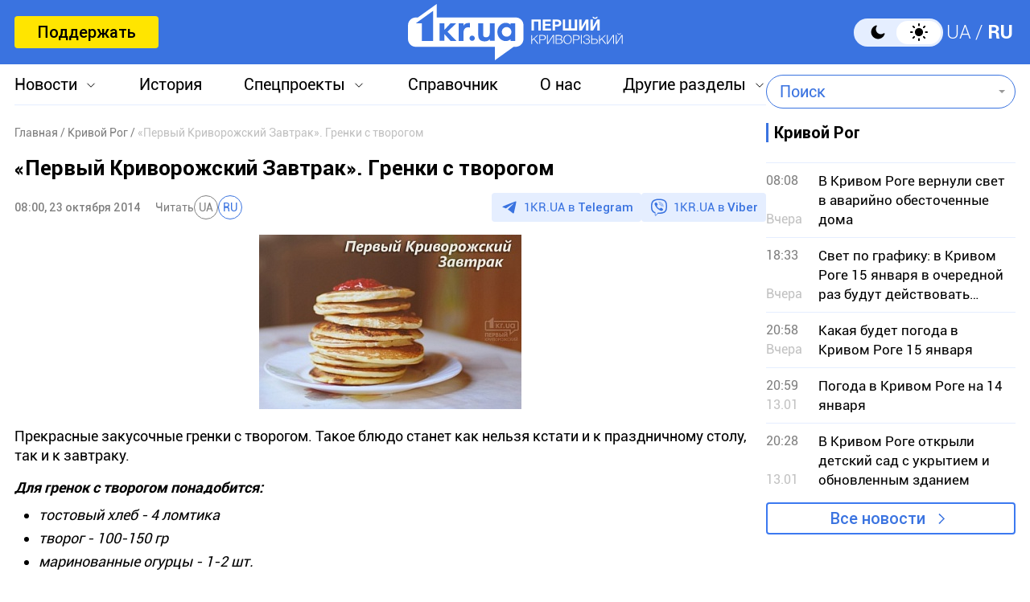

--- FILE ---
content_type: text/html; charset=utf-8
request_url: https://www.google.com/recaptcha/api2/aframe
body_size: 267
content:
<!DOCTYPE HTML><html><head><meta http-equiv="content-type" content="text/html; charset=UTF-8"></head><body><script nonce="L3dy7hKDEcGtgB9j5sg8Jw">/** Anti-fraud and anti-abuse applications only. See google.com/recaptcha */ try{var clients={'sodar':'https://pagead2.googlesyndication.com/pagead/sodar?'};window.addEventListener("message",function(a){try{if(a.source===window.parent){var b=JSON.parse(a.data);var c=clients[b['id']];if(c){var d=document.createElement('img');d.src=c+b['params']+'&rc='+(localStorage.getItem("rc::a")?sessionStorage.getItem("rc::b"):"");window.document.body.appendChild(d);sessionStorage.setItem("rc::e",parseInt(sessionStorage.getItem("rc::e")||0)+1);localStorage.setItem("rc::h",'1768435342716');}}}catch(b){}});window.parent.postMessage("_grecaptcha_ready", "*");}catch(b){}</script></body></html>

--- FILE ---
content_type: application/javascript; charset=UTF-8
request_url: https://1kr.ua/cdn-cgi/challenge-platform/scripts/jsd/main.js
body_size: 4576
content:
window._cf_chl_opt={oPNF3:'g'};~function(q7,s,P,R,K,A,J,n,O){q7=k,function(v,V,qF,q6,x,C){for(qF={v:198,V:228,x:168,C:154,o:184,H:230,D:226,X:143,W:172},q6=k,x=v();!![];)try{if(C=parseInt(q6(qF.v))/1+-parseInt(q6(qF.V))/2+-parseInt(q6(qF.x))/3*(-parseInt(q6(qF.C))/4)+parseInt(q6(qF.o))/5+-parseInt(q6(qF.H))/6+-parseInt(q6(qF.D))/7*(parseInt(q6(qF.X))/8)+parseInt(q6(qF.W))/9,V===C)break;else x.push(x.shift())}catch(o){x.push(x.shift())}}(Z,317903),s=this||self,P=s[q7(160)],R=function(qH,qo,qC,qi,qY,q8,x,C,o){return qH={v:120,V:179},qo={v:188,V:188,x:140,C:188,o:163,H:188,D:157,X:140,W:157},qC={v:158},qi={v:129},qY={v:158,V:157,x:126,C:177,o:121,H:126,D:121,X:177,W:121,N:129,E:140,a:140,U:129,d:140,f:188,M:188,b:177,S:129,T:129,c:140,m:163},q8=q7,x=String[q8(qH.v)],C={'h':function(H,qO){return qO={v:197,V:157},null==H?'':C.g(H,6,function(D,q9){return q9=k,q9(qO.v)[q9(qO.V)](D)})},'g':function(H,D,X,qq,W,N,E,U,M,S,T,Q,q0,q1,q2,q3,q4,q5){if(qq=q8,H==null)return'';for(N={},E={},U='',M=2,S=3,T=2,Q=[],q0=0,q1=0,q2=0;q2<H[qq(qY.v)];q2+=1)if(q3=H[qq(qY.V)](q2),Object[qq(qY.x)][qq(qY.C)][qq(qY.o)](N,q3)||(N[q3]=S++,E[q3]=!0),q4=U+q3,Object[qq(qY.H)][qq(qY.C)][qq(qY.D)](N,q4))U=q4;else{if(Object[qq(qY.x)][qq(qY.X)][qq(qY.W)](E,U)){if(256>U[qq(qY.N)](0)){for(W=0;W<T;q0<<=1,q1==D-1?(q1=0,Q[qq(qY.E)](X(q0)),q0=0):q1++,W++);for(q5=U[qq(qY.N)](0),W=0;8>W;q0=q0<<1.99|1.99&q5,q1==D-1?(q1=0,Q[qq(qY.E)](X(q0)),q0=0):q1++,q5>>=1,W++);}else{for(q5=1,W=0;W<T;q0=q0<<1|q5,q1==D-1?(q1=0,Q[qq(qY.a)](X(q0)),q0=0):q1++,q5=0,W++);for(q5=U[qq(qY.U)](0),W=0;16>W;q0=q0<<1|1&q5,D-1==q1?(q1=0,Q[qq(qY.d)](X(q0)),q0=0):q1++,q5>>=1,W++);}M--,M==0&&(M=Math[qq(qY.f)](2,T),T++),delete E[U]}else for(q5=N[U],W=0;W<T;q0=1&q5|q0<<1,D-1==q1?(q1=0,Q[qq(qY.d)](X(q0)),q0=0):q1++,q5>>=1,W++);U=(M--,M==0&&(M=Math[qq(qY.M)](2,T),T++),N[q4]=S++,String(q3))}if(''!==U){if(Object[qq(qY.H)][qq(qY.b)][qq(qY.o)](E,U)){if(256>U[qq(qY.S)](0)){for(W=0;W<T;q0<<=1,D-1==q1?(q1=0,Q[qq(qY.E)](X(q0)),q0=0):q1++,W++);for(q5=U[qq(qY.T)](0),W=0;8>W;q0=q0<<1.91|1&q5,D-1==q1?(q1=0,Q[qq(qY.d)](X(q0)),q0=0):q1++,q5>>=1,W++);}else{for(q5=1,W=0;W<T;q0=q0<<1|q5,q1==D-1?(q1=0,Q[qq(qY.d)](X(q0)),q0=0):q1++,q5=0,W++);for(q5=U[qq(qY.U)](0),W=0;16>W;q0=1&q5|q0<<1,D-1==q1?(q1=0,Q[qq(qY.d)](X(q0)),q0=0):q1++,q5>>=1,W++);}M--,M==0&&(M=Math[qq(qY.f)](2,T),T++),delete E[U]}else for(q5=N[U],W=0;W<T;q0=q0<<1.63|1.92&q5,q1==D-1?(q1=0,Q[qq(qY.a)](X(q0)),q0=0):q1++,q5>>=1,W++);M--,0==M&&T++}for(q5=2,W=0;W<T;q0=q5&1|q0<<1,q1==D-1?(q1=0,Q[qq(qY.c)](X(q0)),q0=0):q1++,q5>>=1,W++);for(;;)if(q0<<=1,q1==D-1){Q[qq(qY.d)](X(q0));break}else q1++;return Q[qq(qY.m)]('')},'j':function(H,qZ){return qZ=q8,H==null?'':''==H?null:C.i(H[qZ(qC.v)],32768,function(D,qk){return qk=qZ,H[qk(qi.v)](D)})},'i':function(H,D,X,qv,W,N,E,U,M,S,T,Q,q0,q1,q2,q3,q5,q4){for(qv=q8,W=[],N=4,E=4,U=3,M=[],Q=X(0),q0=D,q1=1,S=0;3>S;W[S]=S,S+=1);for(q2=0,q3=Math[qv(qo.v)](2,2),T=1;q3!=T;q4=q0&Q,q0>>=1,0==q0&&(q0=D,Q=X(q1++)),q2|=T*(0<q4?1:0),T<<=1);switch(q2){case 0:for(q2=0,q3=Math[qv(qo.V)](2,8),T=1;q3!=T;q4=Q&q0,q0>>=1,0==q0&&(q0=D,Q=X(q1++)),q2|=(0<q4?1:0)*T,T<<=1);q5=x(q2);break;case 1:for(q2=0,q3=Math[qv(qo.V)](2,16),T=1;q3!=T;q4=Q&q0,q0>>=1,q0==0&&(q0=D,Q=X(q1++)),q2|=T*(0<q4?1:0),T<<=1);q5=x(q2);break;case 2:return''}for(S=W[3]=q5,M[qv(qo.x)](q5);;){if(q1>H)return'';for(q2=0,q3=Math[qv(qo.C)](2,U),T=1;q3!=T;q4=q0&Q,q0>>=1,0==q0&&(q0=D,Q=X(q1++)),q2|=(0<q4?1:0)*T,T<<=1);switch(q5=q2){case 0:for(q2=0,q3=Math[qv(qo.v)](2,8),T=1;q3!=T;q4=q0&Q,q0>>=1,q0==0&&(q0=D,Q=X(q1++)),q2|=T*(0<q4?1:0),T<<=1);W[E++]=x(q2),q5=E-1,N--;break;case 1:for(q2=0,q3=Math[qv(qo.V)](2,16),T=1;T!=q3;q4=Q&q0,q0>>=1,0==q0&&(q0=D,Q=X(q1++)),q2|=T*(0<q4?1:0),T<<=1);W[E++]=x(q2),q5=E-1,N--;break;case 2:return M[qv(qo.o)]('')}if(0==N&&(N=Math[qv(qo.H)](2,U),U++),W[q5])q5=W[q5];else if(q5===E)q5=S+S[qv(qo.D)](0);else return null;M[qv(qo.X)](q5),W[E++]=S+q5[qv(qo.W)](0),N--,S=q5,N==0&&(N=Math[qv(qo.v)](2,U),U++)}}},o={},o[q8(qH.V)]=C.h,o}(),K={},K[q7(133)]='o',K[q7(196)]='s',K[q7(165)]='u',K[q7(170)]='z',K[q7(229)]='n',K[q7(127)]='I',K[q7(217)]='b',A=K,s[q7(205)]=function(V,x,C,o,qE,qN,qW,qu,D,X,W,N,E,U){if(qE={v:175,V:118,x:212,C:118,o:209,H:130,D:123,X:209,W:123,N:185,E:227,a:158,U:231,d:144},qN={v:202,V:158,x:147},qW={v:126,V:177,x:121,C:140},qu=q7,x===null||x===void 0)return o;for(D=I(x),V[qu(qE.v)][qu(qE.V)]&&(D=D[qu(qE.x)](V[qu(qE.v)][qu(qE.C)](x))),D=V[qu(qE.o)][qu(qE.H)]&&V[qu(qE.D)]?V[qu(qE.X)][qu(qE.H)](new V[(qu(qE.W))](D)):function(M,qP,S){for(qP=qu,M[qP(qN.v)](),S=0;S<M[qP(qN.V)];M[S+1]===M[S]?M[qP(qN.x)](S+1,1):S+=1);return M}(D),X='nAsAaAb'.split('A'),X=X[qu(qE.N)][qu(qE.E)](X),W=0;W<D[qu(qE.a)];N=D[W],E=j(V,x,N),X(E)?(U=E==='s'&&!V[qu(qE.U)](x[N]),qu(qE.d)===C+N?H(C+N,E):U||H(C+N,x[N])):H(C+N,E),W++);return o;function H(M,S,qs){qs=k,Object[qs(qW.v)][qs(qW.V)][qs(qW.x)](o,S)||(o[S]=[]),o[S][qs(qW.C)](M)}},J=q7(180)[q7(162)](';'),n=J[q7(185)][q7(227)](J),s[q7(222)]=function(v,V,qU,qR,x,C,o,H){for(qU={v:216,V:158,x:158,C:124,o:140,H:213},qR=q7,x=Object[qR(qU.v)](V),C=0;C<x[qR(qU.V)];C++)if(o=x[C],o==='f'&&(o='N'),v[o]){for(H=0;H<V[x[C]][qR(qU.x)];-1===v[o][qR(qU.C)](V[x[C]][H])&&(n(V[x[C]][H])||v[o][qR(qU.o)]('o.'+V[x[C]][H])),H++);}else v[o]=V[x[C]][qR(qU.H)](function(D){return'o.'+D})},O=F(),Y();function Y(Z5,Z4,Z2,qL,v,V,x,C,o){if(Z5={v:151,V:167,x:146,C:219,o:201,H:192,D:220,X:220},Z4={v:146,V:219,x:220},Z2={v:181},qL=q7,v=s[qL(Z5.v)],!v)return;if(!e())return;(V=![],x=v[qL(Z5.V)]===!![],C=function(qy,H){if(qy=qL,!V){if(V=!![],!e())return;H=G(),B(H.r,function(D){i(v,D)}),H.e&&l(qy(Z2.v),H.e)}},P[qL(Z5.x)]!==qL(Z5.C))?C():s[qL(Z5.o)]?P[qL(Z5.o)](qL(Z5.H),C):(o=P[qL(Z5.D)]||function(){},P[qL(Z5.X)]=function(qe){qe=qL,o(),P[qe(Z4.v)]!==qe(Z4.V)&&(P[qe(Z4.x)]=o,C())})}function G(qd,qK,x,C,o,H,D){qK=(qd={v:156,V:152,x:115,C:193,o:208,H:131,D:211,X:117,W:207,N:225,E:148,a:113},q7);try{return x=P[qK(qd.v)](qK(qd.V)),x[qK(qd.x)]=qK(qd.C),x[qK(qd.o)]='-1',P[qK(qd.H)][qK(qd.D)](x),C=x[qK(qd.X)],o={},o=Ntxi4(C,C,'',o),o=Ntxi4(C,C[qK(qd.W)]||C[qK(qd.N)],'n.',o),o=Ntxi4(C,x[qK(qd.E)],'d.',o),P[qK(qd.H)][qK(qd.a)](x),H={},H.r=o,H.e=null,H}catch(X){return D={},D.r={},D.e=X,D}}function y(qM,qz,v){return qM={v:151,V:139},qz=q7,v=s[qz(qM.v)],Math[qz(qM.V)](+atob(v.t))}function i(x,C,Z6,qB,o,H){if(Z6={v:167,V:214,x:187,C:114,o:186,H:164,D:214,X:135,W:224,N:114,E:164,a:178,U:191,d:135,f:224},qB=q7,!x[qB(Z6.v)])return;C===qB(Z6.V)?(o={},o[qB(Z6.x)]=qB(Z6.C),o[qB(Z6.o)]=x.r,o[qB(Z6.H)]=qB(Z6.D),s[qB(Z6.X)][qB(Z6.W)](o,'*')):(H={},H[qB(Z6.x)]=qB(Z6.N),H[qB(Z6.o)]=x.r,H[qB(Z6.E)]=qB(Z6.a),H[qB(Z6.U)]=C,s[qB(Z6.d)][qB(Z6.f)](H,'*'))}function j(V,x,C,qD,qh,o,H){qh=(qD={v:133,V:134,x:138,C:138,o:209,H:183,D:209,X:134},q7);try{o=x[C]}catch(D){return'i'}if(o==null)return void 0===o?'u':'x';if(qh(qD.v)==typeof o)try{if(qh(qD.V)==typeof o[qh(qD.x)])return o[qh(qD.C)](function(){}),'p'}catch(X){}return V[qh(qD.o)][qh(qD.H)](o)?'a':o===V[qh(qD.D)]?'C':o===!0?'T':o===!1?'F':(H=typeof o,qh(qD.X)==H?z(V,o)?'N':'f':A[H]||'?')}function z(v,V,qp,qV){return qp={v:119,V:119,x:126,C:128,o:121,H:124,D:174},qV=q7,V instanceof v[qV(qp.v)]&&0<v[qV(qp.V)][qV(qp.x)][qV(qp.C)][qV(qp.o)](V)[qV(qp.H)](qV(qp.D))}function k(q,v,V,h){return q=q-112,V=Z(),h=V[q],h}function F(qQ,qn){return qQ={v:132,V:132},qn=q7,crypto&&crypto[qn(qQ.v)]?crypto[qn(qQ.V)]():''}function L(v,qf,qA){return qf={v:145},qA=q7,Math[qA(qf.v)]()<v}function Z(Z7){return Z7='catch,floor,push,HnhLR9,_cf_chl_opt,8Gmcrvn,d.cookie,random,readyState,splice,contentDocument,/jsd/oneshot/fc21b7e0d793/0.11999718927247263:1768433397:iXoa8XmeFtSzV58Pu50jPdo79P_WPjl1FYKNHJ0CVtI/,riYFq1,__CF$cv$params,iframe,log,1256EUTKHY,onload,createElement,charAt,length,KljLg4,document,getPrototypeOf,split,join,event,undefined,jsd,api,15xEtsfX,http-code:,symbol,timeout,4839075xouPiG,oPNF3,[native code],Object,send,hasOwnProperty,error,nNAzrUXGB,_cf_chl_opt;NaZoI3;Bshk0;IzgW1;qzjKa3;GBApq0;giyU9;KutOj0;QgiX4;Khftj4;Lfpaq4;zBhRN3;JSmY9;Ntxi4;oxFY5;TDAZ2;ldLC0,error on cf_chl_props,jCNy9,isArray,2353250rtOdKu,includes,sid,source,pow,/cdn-cgi/challenge-platform/h/,ontimeout,detail,DOMContentLoaded,display: none,onerror,ntYsJ1,string,BpUTiCPNa5nYW+3KyXdz06rRFlQe$V2OS8J1qMkusHg-jvZLhf7Ext4wI9oDbmGAc,494450qEHMWG,/invisible/jsd,now,addEventListener,sort,href,chctx,Ntxi4,errorInfoObject,clientInformation,tabIndex,Array,POST,appendChild,concat,map,success,/b/ov1/0.11999718927247263:1768433397:iXoa8XmeFtSzV58Pu50jPdo79P_WPjl1FYKNHJ0CVtI/,keys,boolean,GsWUx0,loading,onreadystatechange,UHTeq3,oxFY5,status,postMessage,navigator,1417927nfKoIE,bind,1132978iIayHD,number,2504352GvyrnX,isNaN,XMLHttpRequest,removeChild,cloudflare-invisible,style,stringify,contentWindow,getOwnPropertyNames,Function,fromCharCode,call,xhr-error,Set,indexOf,location,prototype,bigint,toString,charCodeAt,from,body,randomUUID,object,function,parent,open,syUs3'.split(','),Z=function(){return Z7},Z()}function l(C,o,Z0,qG,H,D,X,W,N,E,a,U){if(Z0={v:182,V:218,x:151,C:189,o:142,H:173,D:215,X:199,W:112,N:136,E:210,a:171,U:190,d:159,f:142,M:159,b:137,S:142,T:137,c:141,m:142,Q:221,g:150,q0:195,q1:206,q2:204,q3:187,q4:166,q5:176,Z1:179},qG=q7,!L(0))return![];D=(H={},H[qG(Z0.v)]=C,H[qG(Z0.V)]=o,H);try{X=s[qG(Z0.x)],W=qG(Z0.C)+s[qG(Z0.o)][qG(Z0.H)]+qG(Z0.D)+X.r+qG(Z0.X),N=new s[(qG(Z0.W))](),N[qG(Z0.N)](qG(Z0.E),W),N[qG(Z0.a)]=2500,N[qG(Z0.U)]=function(){},E={},E[qG(Z0.d)]=s[qG(Z0.f)][qG(Z0.M)],E[qG(Z0.b)]=s[qG(Z0.S)][qG(Z0.T)],E[qG(Z0.c)]=s[qG(Z0.m)][qG(Z0.c)],E[qG(Z0.Q)]=s[qG(Z0.S)][qG(Z0.g)],E[qG(Z0.q0)]=O,a=E,U={},U[qG(Z0.q1)]=D,U[qG(Z0.q2)]=a,U[qG(Z0.q3)]=qG(Z0.q4),N[qG(Z0.q5)](R[qG(Z0.Z1)](U))}catch(d){}}function e(qb,qt,v,V,x){return qb={v:139,V:200},qt=q7,v=3600,V=y(),x=Math[qt(qb.v)](Date[qt(qb.V)]()/1e3),x-V>v?![]:!![]}function B(v,V,qm,qc,qT,qS,qj,x,C,o){qm={v:151,V:153,x:142,C:112,o:136,H:210,D:189,X:142,W:173,N:149,E:167,a:171,U:190,d:155,f:194,M:125,b:203,S:125,T:176,c:179,m:116},qc={v:122},qT={v:223,V:223,x:214,C:169,o:223},qS={v:171},qj=q7,x=s[qj(qm.v)],console[qj(qm.V)](s[qj(qm.x)]),C=new s[(qj(qm.C))](),C[qj(qm.o)](qj(qm.H),qj(qm.D)+s[qj(qm.X)][qj(qm.W)]+qj(qm.N)+x.r),x[qj(qm.E)]&&(C[qj(qm.a)]=5e3,C[qj(qm.U)]=function(qw){qw=qj,V(qw(qS.v))}),C[qj(qm.d)]=function(qI){qI=qj,C[qI(qT.v)]>=200&&C[qI(qT.V)]<300?V(qI(qT.x)):V(qI(qT.C)+C[qI(qT.o)])},C[qj(qm.f)]=function(qJ){qJ=qj,V(qJ(qc.v))},o={'t':y(),'lhr':P[qj(qm.M)]&&P[qj(qm.M)][qj(qm.b)]?P[qj(qm.S)][qj(qm.b)]:'','api':x[qj(qm.E)]?!![]:![],'payload':v},C[qj(qm.T)](R[qj(qm.c)](JSON[qj(qm.m)](o)))}function I(v,qX,qx,V){for(qX={v:212,V:216,x:161},qx=q7,V=[];null!==v;V=V[qx(qX.v)](Object[qx(qX.V)](v)),v=Object[qx(qX.x)](v));return V}}()